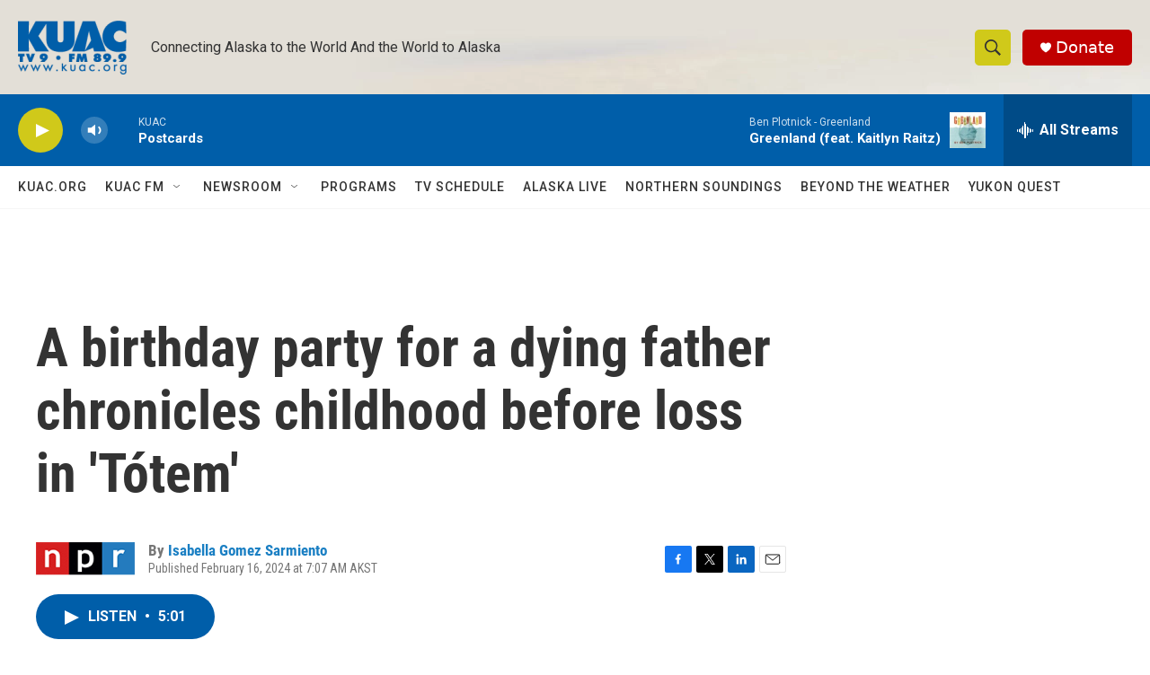

--- FILE ---
content_type: text/html; charset=utf-8
request_url: https://www.google.com/recaptcha/api2/aframe
body_size: 265
content:
<!DOCTYPE HTML><html><head><meta http-equiv="content-type" content="text/html; charset=UTF-8"></head><body><script nonce="IteIXvSlsCfr_ryxw5ltSw">/** Anti-fraud and anti-abuse applications only. See google.com/recaptcha */ try{var clients={'sodar':'https://pagead2.googlesyndication.com/pagead/sodar?'};window.addEventListener("message",function(a){try{if(a.source===window.parent){var b=JSON.parse(a.data);var c=clients[b['id']];if(c){var d=document.createElement('img');d.src=c+b['params']+'&rc='+(localStorage.getItem("rc::a")?sessionStorage.getItem("rc::b"):"");window.document.body.appendChild(d);sessionStorage.setItem("rc::e",parseInt(sessionStorage.getItem("rc::e")||0)+1);localStorage.setItem("rc::h",'1769397850459');}}}catch(b){}});window.parent.postMessage("_grecaptcha_ready", "*");}catch(b){}</script></body></html>